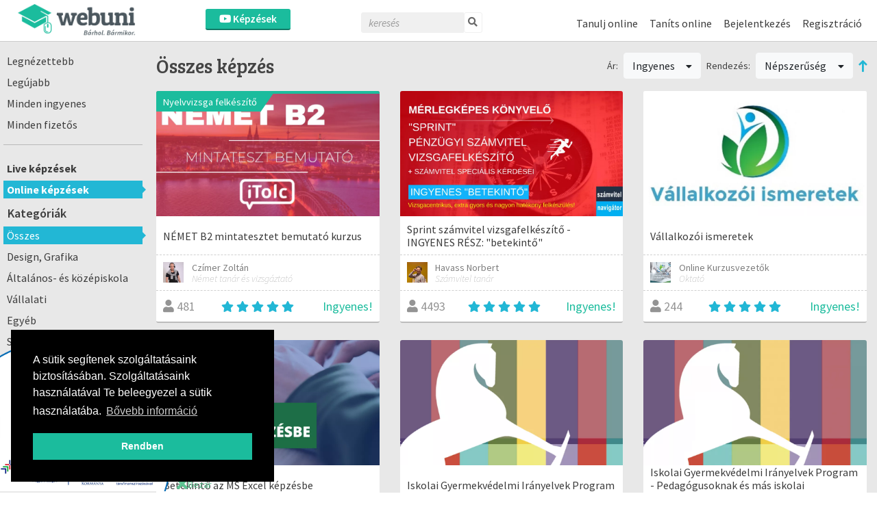

--- FILE ---
content_type: text/html; charset=UTF-8
request_url: https://webuni.hu/courses/indexWithMainCategory/online-kepzes?sort=start_date&direction=asc&type=free&page=7
body_size: 15406
content:
<!DOCTYPE html>
<html>
<head>
        
<meta http-equiv="Content-Type" content="text/html; charset=utf-8" /> 
<meta name="theme-color" content="#1bbc9d"/>
<meta name="viewport" content="width=device-width, initial-scale=1, shrink-to-fit=no"/>
<meta name="keywords" content="online, oktatás"/>
<meta property="og:type" content="website"/>
<meta property="fb:app_id" content="451507354963082"/>
<meta name="facebook-domain-verification" content="2x3sznf8afn9x2lb7k6rentk7qq5dt"/>
<meta property="og:title" content="Képzések"/>
<meta property="og:url" content="https://webuni.hu/courses/indexWithMainCategory/online-kepzes"/>
<meta property="og:image" content="https://webuni.hu/img/logo_fb.png"/>
<meta property="og:description" content="Böngéssz a számtalan online videó képzés és tréning között a Webuni-n, és találj rá a számodra hasznos tudásra."/>
<meta name="description" content="Böngéssz a számtalan online videó képzés és tréning között a Webuni-n, és találj rá a számodra hasznos tudásra."/>



<!--<link rel="stylesheet" href="//cdnjs.cloudflare.com/ajax/libs/highlight.js/11.3.1/styles/default.min.css">-->
<!--<script src="//cdnjs.cloudflare.com/ajax/libs/highlight.js/11.3.1/highlight.min.js"></script>-->

<title>Képzések - Webuni</title>


    <link href="/favicon.ico" type="image/x-icon" rel="icon"/><link href="/favicon.ico" type="image/x-icon" rel="shortcut icon"/>
<link rel="preconnect" href="https://fonts.gstatic.com">
            <link href="https://fonts.googleapis.com/css2?family=Source+Sans+Pro:ital,wght@0,300;0,400;0,600;1,200;1,300;1,400;1,600&display=swap" rel="stylesheet">
    

    <link rel="stylesheet" type="text/css" href="/css/Vendor/cookieconsent.min.css"/>


            <link rel="stylesheet" type="text/css" href="/css/webuni.css?t=1760605094"/>        <link rel="stylesheet" type="text/css" href="/css/Vendor/tiny-slider.css"/>    <link rel="stylesheet" type="text/css" href="/css/Vendor/owl.carousel.min.css"/>    <link rel="stylesheet" type="text/css" href="/css/Vendor/owl.theme.default.min.css"/>    <link rel="stylesheet" type="text/css" href="/css/Vendor/select2.min.css"/>    <link rel="stylesheet" type="text/css" href="/css/Vendor/fancybox.css"/>    <link rel="stylesheet" type="text/css" href="/css/fontawesome-all.min.css"/>
            <link rel="stylesheet" type="text/css" href="//fonts.googleapis.com/css?family=Source+Sans+Pro:300,400,500,600,700&amp;subset=latin,latin-ext"/>        <link rel="stylesheet" type="text/css" href="//fonts.googleapis.com/css?family=Bree+Serif&amp;subset=latin,latin-ext"/>    


    <script type="text/javascript" src="/js/Vendor/jquery.js"></script>    <script type="text/javascript" src="/js/Vendor/jquery.color.js"></script>    <script type="text/javascript" src="/js/Vendor/jquery.tap.js"></script>    <script type="text/javascript" src="/js/Vendor/jquery.history.js"></script>        <script type="text/javascript" src="/js/Vendor/select2.min.js"></script>    <script type="text/javascript" src="/js/Vendor/fancybox.umd.js"></script>                                                            <script type="text/javascript" src="/js/webuni.js?t=1752589233"></script>    
    
    
        
    
<script type="text/javascript" src="/js/Vendor/responsivemobilemenu.js"></script><script type="text/javascript" src="/modules/bootstrap/js/bootstrap.bundle.min.js"></script><script type="text/javascript" src="/js/Vendor/handlebars.min.js"></script><script type="text/javascript" src="/js/Vendor/vue.min.js"></script><script type="text/javascript" src="/js/Vendor/vuejs-datepicker.min.js"></script><script type="text/javascript" src="/js/Vendor/axios.min.js"></script><script type="text/javascript" src="/js/Vendor/vue-select.js"></script><script type="text/javascript" src="/js/Vendor/vue-tables-2.min.js"></script><script type="text/javascript" src="/js/Vendor/vue2Dropzone.js"></script><script type="text/javascript" src="/js/Vendor/transition.min.js"></script><script type="text/javascript" src="/js/Vendor/dropdown.min.js"></script><script type="text/javascript" src="/js/Vendor/js.cookie.js"></script><script type="text/javascript" src="/js/Vendor/vue-router.min.js"></script><script type="text/javascript" src="/js/Vendor/tiny-slider.js"></script><script type="text/javascript" src="https://cdnjs.cloudflare.com/ajax/libs/tiny-slider/2.9.2/min/tiny-slider.js"></script><script type="text/javascript" src="/js/Vendor/owl.carousel.min.js"></script>

<script type="text/javascript">
    function loadScript(src, async = true) {
        return new Promise((resolve, reject) => {
            const script = document.createElement('script');
            script.src = src;
            script.async = async;
            script.onload = () => resolve(script);
            document.head.appendChild(script);
        });
    }

    function loadStylesheet(href) {
        return new Promise((resolve) => {
            const link = document.createElement('link');
            link.rel = 'stylesheet';
            link.href = href;
            link.onload = resolve;
            document.head.appendChild(link);
        });
    }

    // Set global variables
    if (typeof jwplayer !== 'undefined') {
        //jwplayer.key = 'Jec3IykesrkSHjAXc81vMef/XMRWkcjl1j67+XEA28Webany8hgigfTnkJA=';
    }

    webuni.webroot = '/';
    webuni.confirm = '/pages/confirm';
    webuni.profil_notification = '/notifications/get_profil_notification';
    webuni.price_packages_deletion_confirmation_warning = 'Biztosan törölni szeretnéd a díjcsomagokat?';
    webuni.countryOfDomain = 'hu';
        webuni.translator.translations = {"Bet\u00f6lt\u00e9s...":"Bet\u00f6lt\u00e9s...","course-manager.lessons.count":"%s lecke"};
    

    Vue.component('v-select', VueSelect.VueSelect);
    Vue.component('vue-dropzone', vue2Dropzone);
    const router = new VueRouter({mode: 'history'});
</script>

    <!-- Google Tag Manager -->
        <script>(function(w,d,s,l,i){w[l]=w[l]||[];w[l].push({'gtm.start':
            new Date().getTime(),event:'gtm.js'});var f=d.getElementsByTagName(s)[0],
            j=d.createElement(s),dl=l!='dataLayer'?'&l='+l:'';j.async=true;j.src=
            'https://www.googletagmanager.com/gtm.js?id='+i+dl;f.parentNode.insertBefore(j,f);
        })(window,document,'script','dataLayer','GTM-5GWF5MQ');</script>
    <!-- End Google Tag Manager -->




</head>
<body data-lang="hu" class="l-settings d-flex flex-column  ">

                <script>
            !function(f,b,e,v,n,t,s){if(f.fbq)return;n=f.fbq=function(){n.callMethod?
            n.callMethod.apply(n,arguments):n.queue.push(arguments)};if(!f._fbq)f._fbq=n;
            n.push=n;n.loaded=!0;n.version='2.0';n.queue=[];t=b.createElement(e);t.async=!0;
            t.src=v;s=b.getElementsByTagName(e)[0];s.parentNode.insertBefore(t,s)}(window,
            document,'script','https://connect.facebook.net/en_US/fbevents.js');

            fbq('init', '258533607825896');
            fbq('track', "PageView");

            async function sendFacebookEvent(event = 'UnknownEvent', customData = null, pixelId = null) {

                if (pixelId) {
                    fbq('init', pixelId);
                }

                const payload = {
                    id: new Date().getTime(),
                    event
                };

                if (customData) {
                    payload.custom = customData;

                    if (pixelId) {
                        payload.custom.pixel_id = pixelId;
                    }
                }

                fbq('track', payload.event, customData, {eventID: payload.id});

                response = await fetch(
                    '/trackings/facebook/add',
                     {
                         method: 'POST',
                         headers: {'Content-Type': 'application/json'},
                         body: JSON.stringify(payload)
                     }
                );

                const result = await response.json();
                console.debug(result);
            }
            </script>
            <noscript><img height="1" width="1" alt="" style="display:none" src="https://www.facebook.com/tr?id=258533607825896&ev=PageView&noscript=1" /></noscript>                
<div id="popup">
    <div id="popup-bg"></div>
    <div class="popup-fixed">
        <div class="popup-all">
            <div id="popup-content"></div>
            <div id="popup-close"><i class="fa fa-times"></i></div>

                    </div>
    </div>
</div>

    <div id="webuni-modal" class="modal" tabindex="-1" role="dialog">
    <div class="modal-dialog" role="document">
        <div class="modal-content">
            <div class="modal-header">
                <h5 class="modal-title"></h5>
                <button type="button" class="close" data-dismiss="modal" aria-label="Close">
                    <span aria-hidden="true">&times;</span>
                </button>
            </div>
            <div class="modal-body">
                <p></p>
            </div>
            <div class="modal-footer">
            </div>
        </div>
    </div>
</div>

    
    <header class="header">
    <div class="header-image">
            <a href="/" target="_top"><img src="/img/logo.png" class="" alt="Logó" height="48"/></a></div>
            <div class="header-course-button">
            <a href="/kepzesek" class="button"><i class="fab fa-youtube"></i> Képzések</a>    </div>
<div class="header-course-button-mobile">
            <a href="/kepzesek" class="button"><i class="fab fa-youtube"></i></a>    </div>            <div class="header-searchform">
        <form action="/kepzesek" id="searchform" method="get" accept-charset="utf-8">
        <div class="inline-form">
            <input name="search" placeholder="keresés" value="" class="fa-times" type="text" id="CourseSearch"/>            <a href="#" class="searchbutton">
                <i class="fa fa-search"></i>
            </a>
            <a href="#" class="searchclosebutton">
                <i class="fa fa-times" aria-hidden="true"></i>
            </a>
        </div>
        </form>    </div>
        <nav class="nav-menu center">
            <div class="d-flex">
                
                <div>
                    <ul class="menu">
                                                                                    <li class="l1">
                        <a href="/tanulj-online" class="mmk-helper-link" target="_self">Tanulj online</a>                            </li>
                                                                            <li class="l1">
                        <a href="/tanits-online" class="mmk-helper-link" target="_self">Taníts online</a>                            </li>
                                                        <li class="login">
                    <a href="/bejelentkezes">Bejelentkezés</a>            </li>
            <li>
                    <a href="/regisztracio">Regisztráció</a>                </li>
                        </ul>
                </div>
            </div>
        </nav>
    </header>
    
    <main>
        




<div class="container-fluid courses-index-container">
    <div class="row">
                    <div class="col-12 col-md-3 col-xl-2 course-index col-side-menu d-none d-md-block">
                <ul class="side-menu courses">
                                                                        <li class="vertical-line">
                                <a href="/kepzesek/online-kepzes/szuro/most-popular" class="">Legnézettebb</a>                            </li>
                                                    <li class="vertical-line">
                                <a href="/kepzesek/online-kepzes/szuro/newest" class="">Legújabb</a>                            </li>
                                                    <li class="vertical-line">
                                <a href="/kepzesek/online-kepzes/szuro/free" class="">Minden ingyenes</a>                            </li>
                                                    <li class="vertical-line">
                                <a href="/kepzesek/online-kepzes/szuro/paid" class="">Minden fizetős</a>                            </li>
                                            
                    
                    
                    
                    
                                                
                        
                                                        <hr>
                                                                                                                        <li class="vertical-line">
                                    <a href="/kepzesek/live-kepzes?sort=start_date&amp;direction=asc&amp;type=free" class="font-weight-bold">Live képzések</a>                                </li>
                                                                                                                            <li class="vertical-line">
                                    <a href="/kepzesek/online-kepzes?sort=start_date&amp;direction=asc&amp;type=free" class="font-weight-bold active">Online képzések</a>                                </li>
                                                                                                                                                                                                                                                                                                                                                                                                                                                                                                                                                                                                                                                                                                                                                                                                                                                                                                                                                                                                                                                                                                                                                                                                                                 <div class="mt-2"></div>
                        
                        <div class="rmm" data-menu-style="minimal"
                             data-menu-title="Kategóriák">
                            <ul>
                                                                                                <div class="title">Kategóriák</div>
                                                                                                            <li><a href="/kepzesek/online-kepzes/kategoria/all" class="active">Összes</a>                                        </li>
                                                                    
                                                                                                            <li>
                                            
                                                                                                
                                                                                                                                                                                                            <a href="/kepzesek/online-kepzes/kategoria/2?sort=start_date&amp;direction=asc&amp;type=free" class=" ">Design, Grafika</a>
                                                                                                                                    </li>
                                                                            <li>
                                            
                                                                                                
                                                                                                                                                                                                            <a href="/kepzesek/online-kepzes/kategoria/57?sort=start_date&amp;direction=asc&amp;type=free" class=" ">Általános- és középiskola</a>
                                                                                                                                    </li>
                                                                            <li>
                                            
                                                                                                
                                                                                                                                                                                                            <a href="/kepzesek/online-kepzes/kategoria/52?sort=start_date&amp;direction=asc&amp;type=free" class=" ">Vállalati</a>
                                                                                                                                    </li>
                                                                            <li>
                                            
                                                                                                
                                                                                                                                                                                                            <a href="/kepzesek/online-kepzes/kategoria/15?sort=start_date&amp;direction=asc&amp;type=free" class=" ">Egyéb</a>
                                                                                                                                    </li>
                                                                            <li>
                                            
                                                                                                
                                                                                                                                                                                                            <a href="/kepzesek/online-kepzes/kategoria/14?sort=start_date&amp;direction=asc&amp;type=free" class=" ">Szórakozás, videojátékok</a>
                                                                                                                                    </li>
                                                                            <li>
                                            
                                                                                                
                                                                                                                                                                                                            <a href="/kepzesek/online-kepzes/kategoria/13?sort=start_date&amp;direction=asc&amp;type=free" class=" ">Tudomány, szociológia, oktatás</a>
                                                                                                                                    </li>
                                                                            <li>
                                            
                                                                                                
                                                                                                                                                                                                            <a href="/kepzesek/online-kepzes/kategoria/12?sort=start_date&amp;direction=asc&amp;type=free" class=" ">Életmód, fitness, sport</a>
                                                                                                                                    </li>
                                                                            <li>
                                            
                                                                                                
                                                                                                                                                                                                            <a href="/kepzesek/online-kepzes/kategoria/11?sort=start_date&amp;direction=asc&amp;type=free" class=" ">Művészet, idegen nyelv</a>
                                                                                                                                    </li>
                                                                            <li>
                                            
                                                                                                
                                                                                                                                                                                                            <a href="/kepzesek/online-kepzes/kategoria/10?sort=start_date&amp;direction=asc&amp;type=free" class=" ">Hobbi</a>
                                                                                                                                    </li>
                                                                            <li>
                                            
                                                                                                
                                                                                                                                                                                                            <a href="/kepzesek/online-kepzes/kategoria/9?sort=start_date&amp;direction=asc&amp;type=free" class=" ">Zene, tánc</a>
                                                                                                                                    </li>
                                                                            <li>
                                            
                                                                                                
                                                                                                                                                                                                            <a href="/kepzesek/online-kepzes/kategoria/8?sort=start_date&amp;direction=asc&amp;type=free" class=" ">Üzletfejlesztés, Marketing</a>
                                                                                                                                    </li>
                                                                            <li>
                                            
                                                                                                
                                                                                                                                                                                                            <a href="/kepzesek/online-kepzes/kategoria/7?sort=start_date&amp;direction=asc&amp;type=free" class=" ">Microsoft Office, iOS szoftverek</a>
                                                                                                                                    </li>
                                                                            <li>
                                            
                                                                                                
                                                                                                                                                                                                            <a href="/kepzesek/online-kepzes/kategoria/6?sort=start_date&amp;direction=asc&amp;type=free" class=" ">Számítástechnika</a>
                                                                                                                                    </li>
                                                                            <li>
                                            
                                                                                                
                                                                                                                                                                                                            <a href="/kepzesek/online-kepzes/kategoria/4?sort=start_date&amp;direction=asc&amp;type=free" class=" ">Fotográfia, videó vágás</a>
                                                                                                                                    </li>
                                                                            <li>
                                            
                                                                                                
                                                                                                                                                                                                            <a href="/kepzesek/online-kepzes/kategoria/3?sort=start_date&amp;direction=asc&amp;type=free" class=" ">Webfejlesztés, programozás</a>
                                                                                                                                    </li>
                                                                            <li>
                                            
                                                                                                
                                                                                                                                                                                                            <a href="/kepzesek/online-kepzes/kategoria/58?sort=start_date&amp;direction=asc&amp;type=free" class=" ">Érettségi, nyelvvizsga</a>
                                                                                                                                    </li>
                                                                    

                                
                                
                                                            </ul>
                        </div>
                                    </ul>
            </div><!-- col-12 -->
                                    <div class="content-container col-12 col-md-9 col-xl-10 mt-10">
                                    <div class="row d-none filter-details">
                                                    <div class="col-12 text-center hider close-button-container">
                                <button class="btn btn-block btn-outline-primary"><i class="fa fa-times"></i> Bezárás</button>
                                <div class="loader" style="display: none">
	<svg version="1.1" xmlns="http://www.w3.org/2000/svg"
		 xmlns:xlink="http://www.w3.org/1999/xlink" x="0px" y="0px"
		 width="40px" height="40px" viewBox="0 0 50 50" style="enable-background:new 0 0 50 50;"
		 xml:space="preserve">
		<path fill="#000"
			  d="M25.251,6.461c-10.318,0-18.683,8.365-18.683,18.683h4.068c0-8.071,6.543-14.615,14.615-14.615V6.461z">
			<animateTransform attributeType="xml"
							  attributeName="transform"
							  type="rotate"
							  from="0 25 25"
							  to="360 25 25"
							  dur="0.6s"
							  repeatCount="indefinite">
		</path>
	</svg>
</div>
                            </div>
                        
                        <div class="col-12">
                                                                                                <div class="ui fluid dropdown btn btn-light btn-block">
                                        <i class="far fa-chevron-down float-right"></i>
                                        <div class="default text">Fő kategória: Online képzések</div>
                                        <div class="menu">
                                                                                            <a href="/kepzesek/live-kepzes" class="item ">Live képzések</a>                                                                                            <a href="/kepzesek/online-kepzes" class="item  active">Online képzések</a>                                                                                    </div>
                                    </div>
                                                                <div class="ui fluid dropdown btn btn-light btn-block">
                                    <i class="far fa-chevron-down float-right"></i>
                                    <div class="default text">Kategória: Összes</div>
                                    <div class="menu">
                                        <a href="/kepzesek/online-kepzes/kategoria/all" class="item ">Összes</a>
                                                                                
                                                                                                                                <a href="/kepzesek/online-kepzes/kategoria/2?sort=start_date&amp;direction=asc&amp;type=free" class="item ">Design, Grafika</a>                                                                                                                                                                            <a href="/kepzesek/online-kepzes/kategoria/57?sort=start_date&amp;direction=asc&amp;type=free" class="item ">Általános- és középiskola</a>                                                                                                                                                                            <a href="/kepzesek/online-kepzes/kategoria/52?sort=start_date&amp;direction=asc&amp;type=free" class="item ">Vállalati</a>                                                                                                                                                                            <a href="/kepzesek/online-kepzes/kategoria/15?sort=start_date&amp;direction=asc&amp;type=free" class="item ">Egyéb</a>                                                                                                                                                                            <a href="/kepzesek/online-kepzes/kategoria/14?sort=start_date&amp;direction=asc&amp;type=free" class="item ">Szórakozás, videojátékok</a>                                                                                                                                                                            <a href="/kepzesek/online-kepzes/kategoria/13?sort=start_date&amp;direction=asc&amp;type=free" class="item ">Tudomány, szociológia, oktatás</a>                                                                                                                                                                            <a href="/kepzesek/online-kepzes/kategoria/12?sort=start_date&amp;direction=asc&amp;type=free" class="item ">Életmód, fitness, sport</a>                                                                                                                                                                            <a href="/kepzesek/online-kepzes/kategoria/11?sort=start_date&amp;direction=asc&amp;type=free" class="item ">Művészet, idegen nyelv</a>                                                                                                                                                                            <a href="/kepzesek/online-kepzes/kategoria/10?sort=start_date&amp;direction=asc&amp;type=free" class="item ">Hobbi</a>                                                                                                                                                                            <a href="/kepzesek/online-kepzes/kategoria/9?sort=start_date&amp;direction=asc&amp;type=free" class="item ">Zene, tánc</a>                                                                                                                                                                            <a href="/kepzesek/online-kepzes/kategoria/8?sort=start_date&amp;direction=asc&amp;type=free" class="item ">Üzletfejlesztés, Marketing</a>                                                                                                                                                                            <a href="/kepzesek/online-kepzes/kategoria/7?sort=start_date&amp;direction=asc&amp;type=free" class="item ">Microsoft Office, iOS szoftverek</a>                                                                                                                                                                            <a href="/kepzesek/online-kepzes/kategoria/6?sort=start_date&amp;direction=asc&amp;type=free" class="item ">Számítástechnika</a>                                                                                                                                                                            <a href="/kepzesek/online-kepzes/kategoria/4?sort=start_date&amp;direction=asc&amp;type=free" class="item ">Fotográfia, videó vágás</a>                                                                                                                                                                            <a href="/kepzesek/online-kepzes/kategoria/3?sort=start_date&amp;direction=asc&amp;type=free" class="item ">Webfejlesztés, programozás</a>                                                                                                                                                                            <a href="/kepzesek/online-kepzes/kategoria/58?sort=start_date&amp;direction=asc&amp;type=free" class="item ">Érettségi, nyelvvizsga</a>                                                                                                                        </div>
                                </div>
                            
                            
                            
                                                                                                                            <div class="ui fluid dropdown btn btn-light btn-block">
                                    <i class="far fa-chevron-down float-right"></i>
                                    <div class="default text">Ár: Ingyenes</div>
                                    <div class="menu">
                                                                                    <a class="item "
                                               href="/courses/indexWithMainCategory/online-kepzes?sort=start_date&direction=asc">
                                                Összes                                            </a>
                                                                                    <a class="item  active"
                                               href="/courses/indexWithMainCategory/online-kepzes?sort=start_date&direction=asc&type=free">
                                                Ingyenes                                            </a>
                                                                                    <a class="item "
                                               href="/courses/indexWithMainCategory/online-kepzes?sort=start_date&direction=asc&type=paid">
                                                Fizetős                                            </a>
                                                                            </div>
                                </div>

                            
                            
                            
                                                            <div class="ui fluid dropdown btn btn-light btn-block">
                                    <i class="far fa-chevron-down float-right"></i>
                                    <div class="default text">Rendezés: Népszerűség</div>
                                    <div class="menu">
                                                                                    <a class="fluid item "
                                               href="/courses/indexWithMainCategory/online-kepzes?sort=Course.students_count&direction=asc&type=free">
                                                Népszerűség                                            </a>
                                                                                    <a class="fluid item "
                                               href="/courses/indexWithMainCategory/online-kepzes?sort=title&direction=asc&type=free">
                                                ABC                                            </a>
                                                                                    <a class="fluid item "
                                               href="/courses/indexWithMainCategory/online-kepzes?sort=Course.rating_avg&direction=asc&type=free">
                                                Értékelés                                            </a>
                                                                                    <a class="fluid item "
                                               href="/courses/indexWithMainCategory/online-kepzes?sort=course_min_price&direction=asc&type=free">
                                                Ár                                            </a>
                                                                                    <a class="fluid item "
                                               href="/courses/indexWithMainCategory/online-kepzes?sort=Course.created&direction=asc&type=free">
                                                Legújabb                                            </a>
                                                                            </div>
                                </div>

                                <div class="ui fluid dropdown btn btn-light btn-block">
                                    <i class="far fa-chevron-down float-right"></i>
                                    <div class="default text">Rendezés iránya: Növekvő</div>
                                    <div class="menu">
                                        <a href="/courses/indexWithMainCategory/online-kepzes?sort=start_date&amp;direction=desc&amp;type=free&amp;page=7" class="item asc">Csökkenő</a>                                        <a href="/courses/indexWithMainCategory/online-kepzes?sort=start_date&amp;direction=desc&amp;type=free&amp;page=7" class="item asc">Növekvő</a>                                    </div>
                                </div>
                                                    </div>

                                                    <div class="col-12">
                                <div class="row square-buttons-container">
                                                                            <div class="col-6 square-button-container pr-1">
                                                                                        <a href="/kepzesek/online-kepzes/szuro/most-popular" class="btn btn-light btn-square btn-block "><i class="fal fa-eye"></i><br />Legnézettebb</a>                                        </div>
                                                                            <div class="col-6 square-button-container pl-1">
                                                                                        <a href="/kepzesek/online-kepzes/szuro/newest" class="btn btn-light btn-square btn-block "><i class="fal fa-newspaper"></i><br />Legújabb</a>                                        </div>
                                                                            <div class="col-6 square-button-container pr-1">
                                                                                        <a href="/kepzesek/online-kepzes/szuro/free" class="btn btn-light btn-square btn-block "><i class="fal fa-gift"></i><br />Minden ingyenes</a>                                        </div>
                                                                            <div class="col-6 square-button-container pl-1">
                                                                                        <a href="/kepzesek/online-kepzes/szuro/paid" class="btn btn-light btn-square btn-block "><i class="fal fa-money-bill-alt"></i><br />Minden fizetős</a>                                        </div>
                                                                    </div>
                            </div>
                        
                        <div class="col-12 text-center">
                            <div class="loader-container">
                                <div class="loader" style="display: none">
	<svg version="1.1" xmlns="http://www.w3.org/2000/svg"
		 xmlns:xlink="http://www.w3.org/1999/xlink" x="0px" y="0px"
		 width="40px" height="40px" viewBox="0 0 50 50" style="enable-background:new 0 0 50 50;"
		 xml:space="preserve">
		<path fill="#000"
			  d="M25.251,6.461c-10.318,0-18.683,8.365-18.683,18.683h4.068c0-8.071,6.543-14.615,14.615-14.615V6.461z">
			<animateTransform attributeType="xml"
							  attributeName="transform"
							  type="rotate"
							  from="0 25 25"
							  to="360 25 25"
							  dur="0.6s"
							  repeatCount="indefinite">
		</path>
	</svg>
</div>
                            </div>
                        </div>

                        <div class="col-12 text-center hider close-button-container">
                            <button class="btn btn-block btn-outline-primary"><i class="fa fa-times"></i> Bezárás</button>
                        </div>

                        <!--<div class="hider-container">
                            <div class="hider hider-icon">
                                <i class="fa fa-circle"></i>
                                <i class="fal fa-chevron-circle-up"></i>
                            </div>
                        </div>-->
                    </div>

                    <div class="row mt-3 mb-2 align-items-center filter-header">
                        <div class="col-12 mb-3 d-md-none refine-container">
                            <button class="btn btn-block btn-outline-primary btn-refine"><i class="far fa-filter"></i> Szűrés</button>
                        </div>
                                                    <div class="col-12 col-lg mt-md-2 mt-lg-0 order-md-last order-lg-first filter-name">
                                                                    Összes képzés                                                            </div>
                            <div class="col-12 col-lg-auto ml-lg-auto d-none d-md-flex align-items-center filters">

                                

                                
                                
                                
                                                                        
                                    <span>Ár:</span>
                                    <div class="ui dropdown btn btn-light ml-2 mr-2">
                                        Ingyenes                                        <i class="dropdown icon"></i>
                                        <div class="menu">
                                                                                            <a class="item "
                                                   href="/courses/indexWithMainCategory/online-kepzes?sort=start_date&direction=asc">
                                                    Összes                                                </a>
                                                                                            <a class="item  active"
                                                   href="/courses/indexWithMainCategory/online-kepzes?sort=start_date&direction=asc&type=free">
                                                    Ingyenes                                                </a>
                                                                                            <a class="item "
                                                   href="/courses/indexWithMainCategory/online-kepzes?sort=start_date&direction=asc&type=paid">
                                                    Fizetős                                                </a>
                                                                                    </div>
                                    </div>
                                
                                
                                                                    <span>Rendezés:</span>
                                    <div class="ui dropdown btn btn-light ml-2 mr-2">
                                        Népszerűség                                        <i class="dropdown icon"></i>
                                        <div class="menu">
                                                                                            <a class="item "
                                                   href="/courses/indexWithMainCategory/online-kepzes?sort=Course.students_count&direction=asc&type=free">
                                                    Népszerűség                                                </a>
                                                                                            <a class="item "
                                                   href="/courses/indexWithMainCategory/online-kepzes?sort=title&direction=asc&type=free">
                                                    ABC                                                </a>
                                                                                            <a class="item "
                                                   href="/courses/indexWithMainCategory/online-kepzes?sort=Course.rating_avg&direction=asc&type=free">
                                                    Értékelés                                                </a>
                                                                                            <a class="item "
                                                   href="/courses/indexWithMainCategory/online-kepzes?sort=course_min_price&direction=asc&type=free">
                                                    Ár                                                </a>
                                                                                            <a class="item "
                                                   href="/courses/indexWithMainCategory/online-kepzes?sort=Course.created&direction=asc&type=free">
                                                    Legújabb                                                </a>
                                                                                    </div>
                                    </div>
                                    <a href="/courses/indexWithMainCategory/online-kepzes?sort=start_date&amp;direction=desc&amp;type=free&amp;page=7" class="asc"><i class="fa fa-long-arrow-up order"></i></a>                                                            </div>
                                            </div>

                                
                                    <div class="row">
                      <div class="col-12">
                                                      <div class="search-course-blocks row">
                                                                  <div class="course-box-item col-12 col-sm-6 col-md-6 col-lg-6 col-xl-4 col-xxl-3">
                                          <div class="course-box">
        <div class="cover cover  frame course-cover--nyelvvizsga-felkeszito">
    <img src="https://webuni.hu/media/courses/2454/3f1e6eec17b3a5077b9aa2b56c03051c98b48714.png.thumbnail_50.webp" alt="course-image" class="img-fluid" decoding="async"/>            <div class="course-image-border-name">
                            Nyelvvizsga felkészítő                        <div class="course-image-border-trapezoid"></div>
        </div>
        <div class="course-image-overlay">
                    <a href="https://webuni.hu/kepzes/nemet-b2-mintatesztet-bemutato-kurzus">
					<div class="cover-text">
						<i class="far fa-eye mr-2"></i> Megtekint
					</div></a>            </div>
</div>
<div class="title-wrapper">
    <div class="title">
        NÉMET B2 mintatesztet bemutató kurzus    </div>
    <div class="subtitle">
        Német B2    </div>
</div><div class="middle-box-wrapper row m-0">
    <div class="teacher-wrapper col-8 col-sm-9 col-md-10 col-lg-9 p-0">
                    <div class="teacher row m-0 current" >
                <div class="image col-2 col-sm-2 p-0">
                    <img src="https://webuni.hu/media/users/73501/4bea6adf05bbc36df43b75a854c6d8fe41614d81.jpg.thumbnail.webp" alt="Czímer Zoltán" width="30" height="30"/>                </div>
                <div class="text-wrapper col-10 col-sm-10 p-0 pl-1">
                    <div class="name">Czímer Zoltán</div>
                    <div class="description">Német tanár és vizsgáztató</div>
                </div>
            </div>
                    <div class="teacher row m-0" style="display:none">
                <div class="image col-2 col-sm-2 p-0">
                    <img src="https://webuni.hu/media/groups/183/49ce6722773b4995e4137130df5cfc33600f44e5.jpg" alt="iTOLC " width="30" height="30"/>                </div>
                <div class="text-wrapper col-10 col-sm-10 p-0 pl-1">
                    <div class="name">iTOLC </div>
                    <div class="description">Nyelvvizsga</div>
                </div>
            </div>
            </div>

    
    <div class="wishList-wrapper d-none">
            <a href="/wishlists/toggle_status/2454"
           data-course-id="2454"
           class="btn btn-outline-primary btn-block btn-sm btn-wishList">
            <i class="fal fa-heart mr-1"></i><span>Kívánságlistára</span>
        </a>
        <div class="in-progress-badge-wrapper" style="display: none;" data-course-id="2454">
            <div class="badge-wrapper d-flex align-items-center ml-auto">
                


<span class=" badge badge-info">elbírálás alatt</span>


            </div>
        </div>
    </div>
</div><div class="bottom-box">
                        <div class="members">
            <i class="fa fa-user"></i>
            481        </div>
                            <div class="rate">
            <i class="fa fa-star mr-1"></i><i class="fa fa-star mr-1"></i><i class="fa fa-star mr-1"></i><i class="fa fa-star mr-1"></i><i class="fa fa-star mr-1"></i>        </div>
                        <div class="price">
                            Ingyenes!                    </div>
    </div>    </div>
                                  </div>
                                                                  <div class="course-box-item col-12 col-sm-6 col-md-6 col-lg-6 col-xl-4 col-xxl-3">
                                          <div class="course-box">
        <div class="cover">
    <img src="https://webuni.hu/media/courses/2455/615de0b740114bb1b1ddddb737751d7732cd0725.png.thumbnail_50.webp" alt="course-image" class="img-fluid" decoding="async"/>        <div class="course-image-overlay">
                    <a href="https://webuni.hu/kepzes/sprint-szamvitel-vizsgafelkeszito-2">
					<div class="cover-text">
						<i class="far fa-eye mr-2"></i> Megtekint
					</div></a>            </div>
</div>
<div class="title-wrapper">
    <div class="title">
        Sprint számvitel vizsgafelkészítő - INGYENES RÉSZ: "betekintő"    </div>
    <div class="subtitle">
        Vizsgázz sikeresen!    </div>
</div><div class="middle-box-wrapper row m-0">
    <div class="teacher-wrapper col-8 col-sm-9 col-md-10 col-lg-9 p-0">
                    <div class="teacher row m-0 current" >
                <div class="image col-2 col-sm-2 p-0">
                    <img src="https://webuni.hu/media/users/4203/070e120f80e5336958a6296d20def6fb29f158cf.jpg.thumbnail.webp" alt="Havass Norbert" width="30" height="30"/>                </div>
                <div class="text-wrapper col-10 col-sm-10 p-0 pl-1">
                    <div class="name">Havass Norbert</div>
                    <div class="description">Számvitel tanár</div>
                </div>
            </div>
                    <div class="teacher row m-0" style="display:none">
                <div class="image col-2 col-sm-2 p-0">
                    <img src="https://webuni.hu/media/groups/43/9efc4193188bfdf038374e4d0df112e2a6c5385c.jpg" alt="Számvitel Navigátor" width="30" height="30"/>                </div>
                <div class="text-wrapper col-10 col-sm-10 p-0 pl-1">
                    <div class="name">Számvitel Navigátor</div>
                    <div class="description">Számvitel oktatás</div>
                </div>
            </div>
            </div>

    
    <div class="wishList-wrapper d-none">
            <a href="/wishlists/toggle_status/2455"
           data-course-id="2455"
           class="btn btn-outline-primary btn-block btn-sm btn-wishList">
            <i class="fal fa-heart mr-1"></i><span>Kívánságlistára</span>
        </a>
        <div class="in-progress-badge-wrapper" style="display: none;" data-course-id="2455">
            <div class="badge-wrapper d-flex align-items-center ml-auto">
                


<span class=" badge badge-info">elbírálás alatt</span>


            </div>
        </div>
    </div>
</div><div class="bottom-box">
                        <div class="members">
            <i class="fa fa-user"></i>
            4493        </div>
                            <div class="rate">
            <i class="fa fa-star mr-1"></i><i class="fa fa-star mr-1"></i><i class="fa fa-star mr-1"></i><i class="fa fa-star mr-1"></i><i class="fa fa-star mr-1"></i>        </div>
                        <div class="price">
                            Ingyenes!                    </div>
    </div>    </div>
                                  </div>
                                                                  <div class="course-box-item col-12 col-sm-6 col-md-6 col-lg-6 col-xl-4 col-xxl-3">
                                          <div class="course-box">
        <div class="cover">
    <img src="https://webuni.hu/media/courses/2635/1cd1b6e0a3cf35560dd5e4ee3e042900ed0af680.jpg.thumbnail_50.webp" alt="course-image" class="img-fluid" decoding="async"/>        <div class="course-image-overlay">
                    <a href="https://webuni.hu/kepzes/vallalkozasi-ismeretek">
					<div class="cover-text">
						<i class="far fa-eye mr-2"></i> Megtekint
					</div></a>            </div>
</div>
<div class="title-wrapper">
    <div class="title">
        Vállalkozói ismeretek    </div>
    <div class="subtitle">
        Fejleszd vállalkozói ismereteidet, kompetenciáidat!    </div>
</div><div class="middle-box-wrapper row m-0">
    <div class="teacher-wrapper col-8 col-sm-9 col-md-10 col-lg-9 p-0">
                    <div class="teacher row m-0 current" >
                <div class="image col-2 col-sm-2 p-0">
                    <img src="https://webuni.hu/media/users/83212/5276044c5daa19a824fee95c3f6b44d81ae48951.png.thumbnail.webp" alt="Online Kurzusvezetők" width="30" height="30"/>                </div>
                <div class="text-wrapper col-10 col-sm-10 p-0 pl-1">
                    <div class="name">Online Kurzusvezetők</div>
                    <div class="description">Oktató</div>
                </div>
            </div>
            </div>

    
    <div class="wishList-wrapper d-none">
            <a href="/wishlists/toggle_status/2635"
           data-course-id="2635"
           class="btn btn-outline-primary btn-block btn-sm btn-wishList">
            <i class="fal fa-heart mr-1"></i><span>Kívánságlistára</span>
        </a>
        <div class="in-progress-badge-wrapper" style="display: none;" data-course-id="2635">
            <div class="badge-wrapper d-flex align-items-center ml-auto">
                


<span class=" badge badge-info">elbírálás alatt</span>


            </div>
        </div>
    </div>
</div><div class="bottom-box">
                        <div class="members">
            <i class="fa fa-user"></i>
            244        </div>
                            <div class="rate">
            <i class="fa fa-star mr-1"></i><i class="fa fa-star mr-1"></i><i class="fa fa-star mr-1"></i><i class="fa fa-star mr-1"></i><i class="fa fa-star mr-1"></i>        </div>
                        <div class="price">
                            Ingyenes!                    </div>
    </div>    </div>
                                  </div>
                                                                  <div class="course-box-item col-12 col-sm-6 col-md-6 col-lg-6 col-xl-4 col-xxl-3">
                                          <div class="course-box">
        <div class="cover">
    <img src="https://webuni.hu/media/courses/2640/d24af091bcf5466f4cbb6c8536ee7c0bd24e8485.png.thumbnail_50.webp" alt="course-image" class="img-fluid" decoding="async"/>        <div class="course-image-overlay">
                    <a href="https://webuni.hu/kepzes/ms-excel-betekintes">
					<div class="cover-text">
						<i class="far fa-eye mr-2"></i> Megtekint
					</div></a>            </div>
</div>
<div class="title-wrapper">
    <div class="title">
        Betekintő az MS Excel képzésbe    </div>
    <div class="subtitle">
        Nyerj betekintést az Excel hatékonyan teljes képzésünkbe    </div>
</div><div class="middle-box-wrapper row m-0">
    <div class="teacher-wrapper col-8 col-sm-9 col-md-10 col-lg-9 p-0">
                    <div class="teacher row m-0 current" >
                <div class="image col-2 col-sm-2 p-0">
                    <img src="https://webuni.hu/media/users/61235/cbb4528a5cea3aac514ce8c68010ad3f6f24c0a8.jpg.thumbnail.webp" alt="Jobbágy Szabolcs" width="30" height="30"/>                </div>
                <div class="text-wrapper col-10 col-sm-10 p-0 pl-1">
                    <div class="name">Jobbágy Szabolcs</div>
                    <div class="description"> MS Excel/Visual Basic/Power BI/Python adatelemzési szakértő</div>
                </div>
            </div>
            </div>

    
    <div class="wishList-wrapper d-none">
            <a href="/wishlists/toggle_status/2640"
           data-course-id="2640"
           class="btn btn-outline-primary btn-block btn-sm btn-wishList">
            <i class="fal fa-heart mr-1"></i><span>Kívánságlistára</span>
        </a>
        <div class="in-progress-badge-wrapper" style="display: none;" data-course-id="2640">
            <div class="badge-wrapper d-flex align-items-center ml-auto">
                


<span class=" badge badge-info">elbírálás alatt</span>


            </div>
        </div>
    </div>
</div><div class="bottom-box">
                        <div class="members">
            <i class="fa fa-user"></i>
            923        </div>
                            <div class="rate">
            <i class="fa fa-star mr-1"></i><i class="fa fa-star mr-1"></i><i class="fa fa-star mr-1"></i><i class="fa fa-star mr-1"></i><i class="fa fa-star mr-1"></i>        </div>
                        <div class="price">
                            Ingyenes!                    </div>
    </div>    </div>
                                  </div>
                                                                  <div class="course-box-item col-12 col-sm-6 col-md-6 col-lg-6 col-xl-4 col-xxl-3">
                                          <div class="course-box">
        <div class="cover">
    <img src="https://webuni.hu/media/courses/2570/344363ca857fe5f7585a2273528b63ce8e5d5cc1.png.thumbnail_50.webp" alt="course-image" class="img-fluid" decoding="async"/>        <div class="course-image-overlay">
                    <a href="https://webuni.hu/kepzes/intezmenyi-vezetoseg">
					<div class="cover-text">
						<i class="far fa-eye mr-2"></i> Megtekint
					</div></a>            </div>
</div>
<div class="title-wrapper">
    <div class="title">
        Iskolai Gyermekvédelmi Irányelvek Program     </div>
    <div class="subtitle">
        A biztonságos iskola nem csak épület. Keretek is, amelyekben együttműködünk.     </div>
</div><div class="middle-box-wrapper row m-0">
    <div class="teacher-wrapper col-8 col-sm-9 col-md-10 col-lg-9 p-0">
                    <div class="teacher row m-0 current" >
                <div class="image col-2 col-sm-2 p-0">
                    <img src="https://webuni.hu/media/groups/188/eceb08c1e1b793832320ef642f1a61b167c38c0a.jpg" alt="Hintalovon" width="30" height="30"/>                </div>
                <div class="text-wrapper col-10 col-sm-10 p-0 pl-1">
                    <div class="name">Hintalovon</div>
                    <div class="description">Hintalovon</div>
                </div>
            </div>
            </div>

    
    <div class="wishList-wrapper d-none">
            <a href="/wishlists/toggle_status/2570"
           data-course-id="2570"
           class="btn btn-outline-primary btn-block btn-sm btn-wishList">
            <i class="fal fa-heart mr-1"></i><span>Kívánságlistára</span>
        </a>
        <div class="in-progress-badge-wrapper" style="display: none;" data-course-id="2570">
            <div class="badge-wrapper d-flex align-items-center ml-auto">
                


<span class=" badge badge-info">elbírálás alatt</span>


            </div>
        </div>
    </div>
</div><div class="bottom-box">
                        <div class="members">
            <i class="fa fa-user"></i>
            391        </div>
                            <div class="rate">
            <i class="fa fa-star mr-1"></i><i class="fa fa-star mr-1"></i><i class="fa fa-star mr-1"></i><i class="fa fa-star mr-1"></i><i class="fa fa-star mr-1"></i>        </div>
                        <div class="price">
                            Ingyenes!                    </div>
    </div>    </div>
                                  </div>
                                                                  <div class="course-box-item col-12 col-sm-6 col-md-6 col-lg-6 col-xl-4 col-xxl-3">
                                          <div class="course-box">
        <div class="cover">
    <img src="https://webuni.hu/media/courses/2658/53ab4de4c24394887a7a40bc1565bc48251a6c92.png.thumbnail_50.webp" alt="course-image" class="img-fluid" decoding="async"/>        <div class="course-image-overlay">
                    <a href="https://webuni.hu/kepzes/iskolai-gyermekvedelmi-iranyelvek">
					<div class="cover-text">
						<i class="far fa-eye mr-2"></i> Megtekint
					</div></a>            </div>
</div>
<div class="title-wrapper">
    <div class="title">
        Iskolai Gyermekvédelmi Irányelvek Program - Pedagógusoknak és más iskolai dolgozóknak    </div>
    <div class="subtitle">
        A biztonságos iskola nem csak épület. Keretek is, amelyekben együttműködünk.     </div>
</div><div class="middle-box-wrapper row m-0">
    <div class="teacher-wrapper col-8 col-sm-9 col-md-10 col-lg-9 p-0">
                    <div class="teacher row m-0 current" >
                <div class="image col-2 col-sm-2 p-0">
                    <img src="https://webuni.hu/media/groups/188/eceb08c1e1b793832320ef642f1a61b167c38c0a.jpg" alt="Hintalovon" width="30" height="30"/>                </div>
                <div class="text-wrapper col-10 col-sm-10 p-0 pl-1">
                    <div class="name">Hintalovon</div>
                    <div class="description">Hintalovon</div>
                </div>
            </div>
            </div>

    
    <div class="wishList-wrapper d-none">
            <a href="/wishlists/toggle_status/2658"
           data-course-id="2658"
           class="btn btn-outline-primary btn-block btn-sm btn-wishList">
            <i class="fal fa-heart mr-1"></i><span>Kívánságlistára</span>
        </a>
        <div class="in-progress-badge-wrapper" style="display: none;" data-course-id="2658">
            <div class="badge-wrapper d-flex align-items-center ml-auto">
                


<span class=" badge badge-info">elbírálás alatt</span>


            </div>
        </div>
    </div>
</div><div class="bottom-box">
                        <div class="members">
            <i class="fa fa-user"></i>
            284        </div>
                            <div class="rate">
            <i class="fa fa-star mr-1"></i><i class="fa fa-star mr-1"></i><i class="fa fa-star mr-1"></i><i class="fa fa-star mr-1"></i><i class="fa fa-star mr-1"></i>        </div>
                        <div class="price">
                            Ingyenes!                    </div>
    </div>    </div>
                                  </div>
                                                                  <div class="course-box-item col-12 col-sm-6 col-md-6 col-lg-6 col-xl-4 col-xxl-3">
                                          <div class="course-box">
        <div class="cover">
    <img src="https://webuni.hu/media/courses/2660/691e6553fa5f6c4561b88907b2e5b58f9436a356.jpg.thumbnail_50.webp" alt="course-image" class="img-fluid" decoding="async"/>        <div class="course-image-overlay">
                    <a href="https://webuni.hu/kepzes/hogyan-keszits-fel-az-itolc-nemet-nyelvvizsgara">
					<div class="cover-text">
						<i class="far fa-eye mr-2"></i> Megtekint
					</div></a>            </div>
</div>
<div class="title-wrapper">
    <div class="title">
        Hogyan készíts fel az iTOLC német nyelvvizsgára    </div>
    <div class="subtitle">
        iTOLC Nyelvvizsgára történő felkészítést segítő kurzus német nyelvtanárok részére    </div>
</div><div class="middle-box-wrapper row m-0">
    <div class="teacher-wrapper col-8 col-sm-9 col-md-10 col-lg-9 p-0">
                    <div class="teacher row m-0 current" >
                <div class="image col-2 col-sm-2 p-0">
                    <img src="https://webuni.hu/media/groups/183/49ce6722773b4995e4137130df5cfc33600f44e5.jpg" alt="iTOLC " width="30" height="30"/>                </div>
                <div class="text-wrapper col-10 col-sm-10 p-0 pl-1">
                    <div class="name">iTOLC </div>
                    <div class="description">Nyelvvizsga</div>
                </div>
            </div>
            </div>

    
    <div class="wishList-wrapper d-none">
            <a href="/wishlists/toggle_status/2660"
           data-course-id="2660"
           class="btn btn-outline-primary btn-block btn-sm btn-wishList">
            <i class="fal fa-heart mr-1"></i><span>Kívánságlistára</span>
        </a>
        <div class="in-progress-badge-wrapper" style="display: none;" data-course-id="2660">
            <div class="badge-wrapper d-flex align-items-center ml-auto">
                


<span class=" badge badge-info">elbírálás alatt</span>


            </div>
        </div>
    </div>
</div><div class="bottom-box">
                        <div class="members">
            <i class="fa fa-user"></i>
            169        </div>
                            <div class="rate">
            <i class="fa fa-star mr-1"></i><i class="fa fa-star mr-1"></i><i class="fa fa-star mr-1"></i><i class="fa fa-star mr-1"></i><i class="fa fa-star mr-1"></i>        </div>
                        <div class="price">
                            Ingyenes!                    </div>
    </div>    </div>
                                  </div>
                                                                  <div class="course-box-item col-12 col-sm-6 col-md-6 col-lg-6 col-xl-4 col-xxl-3">
                                          <div class="course-box">
        <div class="cover cover  frame course-cover--Altalanos-iskola">
    <img src="https://webuni.hu/media/courses/2674/f816daf068337313d595e972aa9e52e760ec83b8.png.thumbnail_50.webp" alt="course-image" class="img-fluid" decoding="async"/>            <div class="course-image-border-name">
                            Általános iskola                        <div class="course-image-border-trapezoid"></div>
        </div>
        <div class="course-image-overlay">
                    <a href="https://webuni.hu/kepzes/iskolai-gyermekvedelmi-iranyelvek-program-gyerekeknek">
					<div class="cover-text">
						<i class="far fa-eye mr-2"></i> Megtekint
					</div></a>            </div>
</div>
<div class="title-wrapper">
    <div class="title">
        Iskolai Gyermekvédelmi Irányelvek Program - Gyerekeknek     </div>
    <div class="subtitle">
        A biztonságos iskola nem csak épület. Keretek is, amelyekben együttműködünk.     </div>
</div><div class="middle-box-wrapper row m-0">
    <div class="teacher-wrapper col-8 col-sm-9 col-md-10 col-lg-9 p-0">
                    <div class="teacher row m-0 current" >
                <div class="image col-2 col-sm-2 p-0">
                    <img src="https://webuni.hu/media/groups/188/eceb08c1e1b793832320ef642f1a61b167c38c0a.jpg" alt="Hintalovon" width="30" height="30"/>                </div>
                <div class="text-wrapper col-10 col-sm-10 p-0 pl-1">
                    <div class="name">Hintalovon</div>
                    <div class="description">Hintalovon</div>
                </div>
            </div>
            </div>

    
    <div class="wishList-wrapper d-none">
            <a href="/wishlists/toggle_status/2674"
           data-course-id="2674"
           class="btn btn-outline-primary btn-block btn-sm btn-wishList">
            <i class="fal fa-heart mr-1"></i><span>Kívánságlistára</span>
        </a>
        <div class="in-progress-badge-wrapper" style="display: none;" data-course-id="2674">
            <div class="badge-wrapper d-flex align-items-center ml-auto">
                


<span class=" badge badge-info">elbírálás alatt</span>


            </div>
        </div>
    </div>
</div><div class="bottom-box">
                        <div class="members">
            <i class="fa fa-user"></i>
            83        </div>
                            <div class="rate">
            <i class="fa fa-star mr-1"></i><i class="fa fa-star mr-1"></i><i class="fa fa-star mr-1"></i><i class="fa fa-star mr-1"></i><i class="fa fa-star mr-1"></i>        </div>
                        <div class="price">
                            Ingyenes!                    </div>
    </div>    </div>
                                  </div>
                                                                  <div class="course-box-item col-12 col-sm-6 col-md-6 col-lg-6 col-xl-4 col-xxl-3">
                                          <div class="course-box">
        <div class="cover cover  frame course-cover--szueloknek">
    <img src="https://webuni.hu/media/courses/2675/068dce14b7feffc2e9f379b62f4479cfda54f1f5.png.thumbnail_50.webp" alt="course-image" class="img-fluid" decoding="async"/>            <div class="course-image-border-name">
                            Szülőknek                        <div class="course-image-border-trapezoid"></div>
        </div>
        <div class="course-image-overlay">
                    <a href="https://webuni.hu/kepzes/iskolai-gyermekvedelmi-iranyelvek-program-szuloknek">
					<div class="cover-text">
						<i class="far fa-eye mr-2"></i> Megtekint
					</div></a>            </div>
</div>
<div class="title-wrapper">
    <div class="title">
        Iskolai Gyermekvédelmi Irányelvek Program - Szülőknek    </div>
    <div class="subtitle">
        A biztonságos iskola nem csak épület. Keretek is, amelyekben együttműködünk.     </div>
</div><div class="middle-box-wrapper row m-0">
    <div class="teacher-wrapper col-8 col-sm-9 col-md-10 col-lg-9 p-0">
                    <div class="teacher row m-0 current" >
                <div class="image col-2 col-sm-2 p-0">
                    <img src="https://webuni.hu/media/groups/188/eceb08c1e1b793832320ef642f1a61b167c38c0a.jpg" alt="Hintalovon" width="30" height="30"/>                </div>
                <div class="text-wrapper col-10 col-sm-10 p-0 pl-1">
                    <div class="name">Hintalovon</div>
                    <div class="description">Hintalovon</div>
                </div>
            </div>
            </div>

    
    <div class="wishList-wrapper d-none">
            <a href="/wishlists/toggle_status/2675"
           data-course-id="2675"
           class="btn btn-outline-primary btn-block btn-sm btn-wishList">
            <i class="fal fa-heart mr-1"></i><span>Kívánságlistára</span>
        </a>
        <div class="in-progress-badge-wrapper" style="display: none;" data-course-id="2675">
            <div class="badge-wrapper d-flex align-items-center ml-auto">
                


<span class=" badge badge-info">elbírálás alatt</span>


            </div>
        </div>
    </div>
</div><div class="bottom-box">
                        <div class="members">
            <i class="fa fa-user"></i>
            114        </div>
                            <div class="rate">
            <i class="fa fa-star mr-1"></i><i class="fa fa-star mr-1"></i><i class="fa fa-star mr-1"></i><i class="fa fa-star mr-1"></i><i class="fa fa-star mr-1"></i>        </div>
                        <div class="price">
                            Ingyenes!                    </div>
    </div>    </div>
                                  </div>
                                                                  <div class="course-box-item col-12 col-sm-6 col-md-6 col-lg-6 col-xl-4 col-xxl-3">
                                          <div class="course-box">
        <div class="cover">
    <img src="https://webuni.hu/media/courses/2688/f1d98e0a4271e25f6a511e0ef5e4822fd56a8fb3.png.thumbnail_50.webp" alt="course-image" class="img-fluid" decoding="async"/>        <div class="course-image-overlay">
                    <a href="https://webuni.hu/kepzes/multlezaras-es-jovotervezes-mandalarajzolassal">
					<div class="cover-text">
						<i class="far fa-eye mr-2"></i> Megtekint
					</div></a>            </div>
</div>
<div class="title-wrapper">
    <div class="title">
        Jövőtervezés mandalarajzolással    </div>
    <div class="subtitle">
        Azoknak is, akiknek nincs kézügyességük. Nekem sincs :)    </div>
</div><div class="middle-box-wrapper row m-0">
    <div class="teacher-wrapper col-8 col-sm-9 col-md-10 col-lg-9 p-0">
                    <div class="teacher row m-0 current" >
                <div class="image col-2 col-sm-2 p-0">
                    <img src="https://webuni.hu/media/users/84324/2c56da90aff7416329f26964dbad7b4a41eb09e8.jpg.thumbnail.webp" alt="Bakonyi Panni" width="30" height="30"/>                </div>
                <div class="text-wrapper col-10 col-sm-10 p-0 pl-1">
                    <div class="name">Bakonyi Panni</div>
                    <div class="description">coach, jógaoktató, marketing- és üzletfejlesztési tanácsadó</div>
                </div>
            </div>
            </div>

    
    <div class="wishList-wrapper d-none">
            <a href="/wishlists/toggle_status/2688"
           data-course-id="2688"
           class="btn btn-outline-primary btn-block btn-sm btn-wishList">
            <i class="fal fa-heart mr-1"></i><span>Kívánságlistára</span>
        </a>
        <div class="in-progress-badge-wrapper" style="display: none;" data-course-id="2688">
            <div class="badge-wrapper d-flex align-items-center ml-auto">
                


<span class=" badge badge-info">elbírálás alatt</span>


            </div>
        </div>
    </div>
</div><div class="bottom-box">
                        <div class="members">
            <i class="fa fa-user"></i>
            620        </div>
                            <div class="rate">
            <i class="fa fa-star mr-1"></i><i class="fa fa-star mr-1"></i><i class="fa fa-star mr-1"></i><i class="fa fa-star mr-1"></i><i class="fa fa-star mr-1"></i>        </div>
                        <div class="price">
                            Ingyenes!                    </div>
    </div>    </div>
                                  </div>
                                                                  <div class="course-box-item col-12 col-sm-6 col-md-6 col-lg-6 col-xl-4 col-xxl-3">
                                          <div class="course-box">
        <div class="cover">
    <img src="https://webuni.hu/media/courses/2692/a0aaab73ec90d64f4805ab722bb6357bd4c43344.png.thumbnail_50.webp" alt="course-image" class="img-fluid" decoding="async"/>        <div class="course-image-overlay">
                    <a href="https://webuni.hu/kepzes/pascal-programozas-alapok-1">
					<div class="cover-text">
						<i class="far fa-eye mr-2"></i> Megtekint
					</div></a>            </div>
</div>
<div class="title-wrapper">
    <div class="title">
        Pascal Programozás Alapok #1    </div>
    <div class="subtitle">
        Tényleg az alapok!!!!!    </div>
</div><div class="middle-box-wrapper row m-0">
    <div class="teacher-wrapper col-8 col-sm-9 col-md-10 col-lg-9 p-0">
                    <div class="teacher row m-0 current" >
                <div class="image col-2 col-sm-2 p-0">
                    <img src="/img/oktato.jpg" alt="UnKnown Uninterested Unicorn" width="30" height="30"/>                </div>
                <div class="text-wrapper col-10 col-sm-10 p-0 pl-1">
                    <div class="name">UnKnown Uninterested Unicorn</div>
                    <div class="description">Programozás</div>
                </div>
            </div>
            </div>

    
    <div class="wishList-wrapper d-none">
            <a href="/wishlists/toggle_status/2692"
           data-course-id="2692"
           class="btn btn-outline-primary btn-block btn-sm btn-wishList">
            <i class="fal fa-heart mr-1"></i><span>Kívánságlistára</span>
        </a>
        <div class="in-progress-badge-wrapper" style="display: none;" data-course-id="2692">
            <div class="badge-wrapper d-flex align-items-center ml-auto">
                


<span class=" badge badge-info">elbírálás alatt</span>


            </div>
        </div>
    </div>
</div><div class="bottom-box">
                        <div class="members">
            <i class="fa fa-user"></i>
            78        </div>
                            <div class="rate">
            <i class="fa fa-star mr-1"></i><i class="fa fa-star mr-1"></i><i class="fa fa-star mr-1"></i><i class="fa fa-star mr-1"></i><i class="fal fa-star mr-1"></i>        </div>
                        <div class="price">
                            Ingyenes!                    </div>
    </div>    </div>
                                  </div>
                                                                  <div class="course-box-item col-12 col-sm-6 col-md-6 col-lg-6 col-xl-4 col-xxl-3">
                                          <div class="course-box">
        <div class="cover">
    <img src="https://webuni.hu/media/courses/2694/f2430b9cd5a141b300cabf080de189850e4b11b6.png.thumbnail_50.webp" alt="course-image" class="img-fluid" decoding="async"/>        <div class="course-image-overlay">
                    <a href="https://webuni.hu/kepzes/aruertekesites-konyvelese-nyilvantartas-hianyaban">
					<div class="cover-text">
						<i class="far fa-eye mr-2"></i> Megtekint
					</div></a>            </div>
</div>
<div class="title-wrapper">
    <div class="title">
        Áruértékesítés könyvelése nyilvántartás hiányában    </div>
    <div class="subtitle">
        Tanuld meg te is!    </div>
</div><div class="middle-box-wrapper row m-0">
    <div class="teacher-wrapper col-8 col-sm-9 col-md-10 col-lg-9 p-0">
                    <div class="teacher row m-0 current" >
                <div class="image col-2 col-sm-2 p-0">
                    <img src="/img/oktato.jpg" alt="Szanyi Ágnes" width="30" height="30"/>                </div>
                <div class="text-wrapper col-10 col-sm-10 p-0 pl-1">
                    <div class="name">Szanyi Ágnes</div>
                    <div class="description">Mérlegképes könyvelő</div>
                </div>
            </div>
            </div>

    
    <div class="wishList-wrapper d-none">
            <a href="/wishlists/toggle_status/2694"
           data-course-id="2694"
           class="btn btn-outline-primary btn-block btn-sm btn-wishList">
            <i class="fal fa-heart mr-1"></i><span>Kívánságlistára</span>
        </a>
        <div class="in-progress-badge-wrapper" style="display: none;" data-course-id="2694">
            <div class="badge-wrapper d-flex align-items-center ml-auto">
                


<span class=" badge badge-info">elbírálás alatt</span>


            </div>
        </div>
    </div>
</div><div class="bottom-box">
                        <div class="members">
            <i class="fa fa-user"></i>
            96        </div>
                            <div class="rate">
            <i class="fa fa-star mr-1"></i><i class="fa fa-star mr-1"></i><i class="fa fa-star mr-1"></i><i class="fa fa-star mr-1"></i><i class="fa fa-star mr-1"></i>        </div>
                        <div class="price">
                            Ingyenes!                    </div>
    </div>    </div>
                                  </div>
                                                                  <div class="course-box-item col-12 col-sm-6 col-md-6 col-lg-6 col-xl-4 col-xxl-3">
                                          <div class="course-box">
        <div class="cover">
    <img src="https://webuni.hu/media/courses/2697/28e6bb23735c53d5e681d6412a536dc718cb01d3.png.thumbnail_50.webp" alt="course-image" class="img-fluid" decoding="async"/>        <div class="course-image-overlay">
                    <a href="https://webuni.hu/kepzes/pascal-programozas-alapok-2">
					<div class="cover-text">
						<i class="far fa-eye mr-2"></i> Megtekint
					</div></a>            </div>
</div>
<div class="title-wrapper">
    <div class="title">
        Pascal Programozás Alapok #2    </div>
    <div class="subtitle">
        Amely 2 programot tartalmaz.    </div>
</div><div class="middle-box-wrapper row m-0">
    <div class="teacher-wrapper col-8 col-sm-9 col-md-10 col-lg-9 p-0">
                    <div class="teacher row m-0 current" >
                <div class="image col-2 col-sm-2 p-0">
                    <img src="/img/oktato.jpg" alt="UnKnown Uninterested Unicorn" width="30" height="30"/>                </div>
                <div class="text-wrapper col-10 col-sm-10 p-0 pl-1">
                    <div class="name">UnKnown Uninterested Unicorn</div>
                    <div class="description">Programozás</div>
                </div>
            </div>
            </div>

    
    <div class="wishList-wrapper d-none">
            <a href="/wishlists/toggle_status/2697"
           data-course-id="2697"
           class="btn btn-outline-primary btn-block btn-sm btn-wishList">
            <i class="fal fa-heart mr-1"></i><span>Kívánságlistára</span>
        </a>
        <div class="in-progress-badge-wrapper" style="display: none;" data-course-id="2697">
            <div class="badge-wrapper d-flex align-items-center ml-auto">
                


<span class=" badge badge-info">elbírálás alatt</span>


            </div>
        </div>
    </div>
</div><div class="bottom-box">
                        <div class="members">
            <i class="fa fa-user"></i>
            60        </div>
                            <div class="rate">
            <i class="fa fa-star mr-1"></i><i class="fa fa-star mr-1"></i><i class="fa fa-star mr-1"></i><i class="fa fa-star mr-1"></i><i class="fa fa-star mr-1"></i>        </div>
                        <div class="price">
                            Ingyenes!                    </div>
    </div>    </div>
                                  </div>
                                                                  <div class="course-box-item col-12 col-sm-6 col-md-6 col-lg-6 col-xl-4 col-xxl-3">
                                          <div class="course-box">
        <div class="cover">
    <img src="https://webuni.hu/media/courses/2704/3dfb6d376c87e29efd49aae65b72c3bbca3732ee.jpg.thumbnail_50.webp" alt="course-image" class="img-fluid" decoding="async"/>        <div class="course-image-overlay">
                    <a href="https://webuni.hu/kepzes/hogyan-keszits-fel-az-itolc-angol-nyelvvizsgara">
					<div class="cover-text">
						<i class="far fa-eye mr-2"></i> Megtekint
					</div></a>            </div>
</div>
<div class="title-wrapper">
    <div class="title">
        Hogyan készíts fel az iTOLC angol nyelvvizsgára    </div>
    <div class="subtitle">
        iTOLC Nyelvvizsgára történő felkészítést segítő kurzus angol nyelvtanárok részére    </div>
</div><div class="middle-box-wrapper row m-0">
    <div class="teacher-wrapper col-8 col-sm-9 col-md-10 col-lg-9 p-0">
                    <div class="teacher row m-0 current" >
                <div class="image col-2 col-sm-2 p-0">
                    <img src="https://webuni.hu/media/groups/183/49ce6722773b4995e4137130df5cfc33600f44e5.jpg" alt="iTOLC " width="30" height="30"/>                </div>
                <div class="text-wrapper col-10 col-sm-10 p-0 pl-1">
                    <div class="name">iTOLC </div>
                    <div class="description">Nyelvvizsga</div>
                </div>
            </div>
            </div>

    
    <div class="wishList-wrapper d-none">
            <a href="/wishlists/toggle_status/2704"
           data-course-id="2704"
           class="btn btn-outline-primary btn-block btn-sm btn-wishList">
            <i class="fal fa-heart mr-1"></i><span>Kívánságlistára</span>
        </a>
        <div class="in-progress-badge-wrapper" style="display: none;" data-course-id="2704">
            <div class="badge-wrapper d-flex align-items-center ml-auto">
                


<span class=" badge badge-info">elbírálás alatt</span>


            </div>
        </div>
    </div>
</div><div class="bottom-box">
                        <div class="members">
            <i class="fa fa-user"></i>
            399        </div>
                            <div class="rate">
            <i class="fa fa-star mr-1"></i><i class="fa fa-star mr-1"></i><i class="fa fa-star mr-1"></i><i class="fa fa-star mr-1"></i><i class="fa fa-star mr-1"></i>        </div>
                        <div class="price">
                            Ingyenes!                    </div>
    </div>    </div>
                                  </div>
                                                                  <div class="course-box-item col-12 col-sm-6 col-md-6 col-lg-6 col-xl-4 col-xxl-3">
                                          <div class="course-box">
        <div class="cover">
    <img src="https://webuni.hu/media/courses/2715/4b8398dcdbf3ee6413514ea04c7cfb63860fc9f0.jpg.thumbnail_50.webp" alt="course-image" class="img-fluid" decoding="async"/>        <div class="course-image-overlay">
                    <a href="https://webuni.hu/kepzes/munkavedelem-2">
					<div class="cover-text">
						<i class="far fa-eye mr-2"></i> Megtekint
					</div></a>            </div>
</div>
<div class="title-wrapper">
    <div class="title">
        Munkavédelmi oktatás    </div>
    <div class="subtitle">
        Munkavédelmi oktatás    </div>
</div><div class="middle-box-wrapper row m-0">
    <div class="teacher-wrapper col-8 col-sm-9 col-md-10 col-lg-9 p-0">
                    <div class="teacher row m-0 current" >
                <div class="image col-2 col-sm-2 p-0">
                    <img src="https://webuni.hu/media/users/86289/26ff7fad3f70794f8293bf8631e27463f4467ebc.jpg.thumbnail.webp" alt="Juhos Andor" width="30" height="30"/>                </div>
                <div class="text-wrapper col-10 col-sm-10 p-0 pl-1">
                    <div class="name">Juhos Andor</div>
                    <div class="description">Munka-Tűz-Biztonság Szaktanácsadó Iroda</div>
                </div>
            </div>
            </div>

    
    <div class="wishList-wrapper d-none">
            <a href="/wishlists/toggle_status/2715"
           data-course-id="2715"
           class="btn btn-outline-primary btn-block btn-sm btn-wishList">
            <i class="fal fa-heart mr-1"></i><span>Kívánságlistára</span>
        </a>
        <div class="in-progress-badge-wrapper" style="display: none;" data-course-id="2715">
            <div class="badge-wrapper d-flex align-items-center ml-auto">
                


<span class=" badge badge-info">elbírálás alatt</span>


            </div>
        </div>
    </div>
</div><div class="bottom-box">
                        <div class="members">
            <i class="fa fa-user"></i>
            71        </div>
                            <div class="rate">
            <i class="fa fa-star mr-1"></i><i class="fa fa-star mr-1"></i><i class="fa fa-star mr-1"></i><i class="fal fa-star mr-1"></i><i class="fal fa-star mr-1"></i>        </div>
                        <div class="price">
                            Ingyenes!                    </div>
    </div>    </div>
                                  </div>
                                                                  <div class="course-box-item col-12 col-sm-6 col-md-6 col-lg-6 col-xl-4 col-xxl-3">
                                          <div class="course-box">
        <div class="cover">
    <img src="https://webuni.hu/media/courses/2764/0618288adfe3beb1f30266d41f6edb00bdeab029.jpg.thumbnail_50.webp" alt="course-image" class="img-fluid" decoding="async"/>        <div class="course-image-overlay">
                    <a href="https://webuni.hu/kepzes/igy-tartsd-frissen-szinte-az-osszes-windows-os-alkalmazasod-automatikusan">
					<div class="cover-text">
						<i class="far fa-eye mr-2"></i> Megtekint
					</div></a>            </div>
</div>
<div class="title-wrapper">
    <div class="title">
        Windows felhasználói programok automatikus frissítése - 15 perces mikrokurzus    </div>
    <div class="subtitle">
        Kezdőként, ingyenes szoftverrel.    </div>
</div><div class="middle-box-wrapper row m-0">
    <div class="teacher-wrapper col-8 col-sm-9 col-md-10 col-lg-9 p-0">
                    <div class="teacher row m-0 current" >
                <div class="image col-2 col-sm-2 p-0">
                    <img src="https://webuni.hu/media/users/4794/10fcfc04359c72e134c73d6925196144eaa59c15.png.thumbnail.webp" alt="Végh József" width="30" height="30"/>                </div>
                <div class="text-wrapper col-10 col-sm-10 p-0 pl-1">
                    <div class="name">Végh József</div>
                    <div class="description">IT Projektmenedzser (PMP)</div>
                </div>
            </div>
            </div>

    
    <div class="wishList-wrapper d-none">
            <a href="/wishlists/toggle_status/2764"
           data-course-id="2764"
           class="btn btn-outline-primary btn-block btn-sm btn-wishList">
            <i class="fal fa-heart mr-1"></i><span>Kívánságlistára</span>
        </a>
        <div class="in-progress-badge-wrapper" style="display: none;" data-course-id="2764">
            <div class="badge-wrapper d-flex align-items-center ml-auto">
                


<span class=" badge badge-info">elbírálás alatt</span>


            </div>
        </div>
    </div>
</div><div class="bottom-box">
                        <div class="members">
            <i class="fa fa-user"></i>
            57        </div>
                            <div class="rate">
            <i class="fa fa-star mr-1"></i><i class="fa fa-star mr-1"></i><i class="fa fa-star mr-1"></i><i class="fa fa-star mr-1"></i><i class="fa fa-star mr-1"></i>        </div>
                        <div class="price">
                            Ingyenes!                    </div>
    </div>    </div>
                                  </div>
                                                                  <div class="course-box-item col-12 col-sm-6 col-md-6 col-lg-6 col-xl-4 col-xxl-3">
                                          <div class="course-box">
        <div class="cover">
    <img src="https://webuni.hu/media/courses/2775/27586730c7c10e038200c4b3a7ce3e3c377a2259.png.thumbnail_50.webp" alt="course-image" class="img-fluid" decoding="async"/>        <div class="course-image-overlay">
                    <a href="https://webuni.hu/kepzes/a-kinai-asztrologia-alapjai">
					<div class="cover-text">
						<i class="far fa-eye mr-2"></i> Megtekint
					</div></a>            </div>
</div>
<div class="title-wrapper">
    <div class="title">
        A kínai asztrológia alapjai    </div>
    <div class="subtitle">
        Ismerd meg önmagad     </div>
</div><div class="middle-box-wrapper row m-0">
    <div class="teacher-wrapper col-8 col-sm-9 col-md-10 col-lg-9 p-0">
                    <div class="teacher row m-0 current" >
                <div class="image col-2 col-sm-2 p-0">
                    <img src="https://webuni.hu/media/users/87706/3f366085a38bf8d6fb4bceed2a649529fd68d924.jpg.thumbnail.webp" alt="Jintűz Asztrológia" width="30" height="30"/>                </div>
                <div class="text-wrapper col-10 col-sm-10 p-0 pl-1">
                    <div class="name">Jintűz Asztrológia</div>
                    <div class="description">JinTűz kínai asztrológia</div>
                </div>
            </div>
            </div>

    
    <div class="wishList-wrapper d-none">
            <a href="/wishlists/toggle_status/2775"
           data-course-id="2775"
           class="btn btn-outline-primary btn-block btn-sm btn-wishList">
            <i class="fal fa-heart mr-1"></i><span>Kívánságlistára</span>
        </a>
        <div class="in-progress-badge-wrapper" style="display: none;" data-course-id="2775">
            <div class="badge-wrapper d-flex align-items-center ml-auto">
                


<span class=" badge badge-info">elbírálás alatt</span>


            </div>
        </div>
    </div>
</div><div class="bottom-box">
                        <div class="members">
            <i class="fa fa-user"></i>
            284        </div>
                            <div class="rate">
            <i class="fa fa-star mr-1"></i><i class="fa fa-star mr-1"></i><i class="fa fa-star mr-1"></i><i class="fa fa-star mr-1"></i><i class="fa fa-star mr-1"></i>        </div>
                        <div class="price">
                            Ingyenes!                    </div>
    </div>    </div>
                                  </div>
                                                                  <div class="course-box-item col-12 col-sm-6 col-md-6 col-lg-6 col-xl-4 col-xxl-3">
                                          <div class="course-box">
        <div class="cover">
    <img src="https://webuni.hu/media/courses/2784/18b2d62cfa11ae1f114718c665ccbe69b369af57.jpg.thumbnail_50.webp" alt="course-image" class="img-fluid" decoding="async"/>        <div class="course-image-overlay">
                    <a href="https://webuni.hu/kepzes/katus-attila-best-body-aerobik-2020">
					<div class="cover-text">
						<i class="far fa-eye mr-2"></i> Megtekint
					</div></a>            </div>
</div>
<div class="title-wrapper">
    <div class="title">
        Katus Attila Best Body aerobik 2020    </div>
    <div class="subtitle">
        Best Body alakformáló, erősítő torna    </div>
</div><div class="middle-box-wrapper row m-0">
    <div class="teacher-wrapper col-8 col-sm-9 col-md-10 col-lg-9 p-0">
                    <div class="teacher row m-0 current" >
                <div class="image col-2 col-sm-2 p-0">
                    <img src="https://webuni.hu/media/users/4731/998912d1c81918ce06cdcab5ecc8e8c40886b305.png" alt="Katus Attila" width="30" height="30"/>                </div>
                <div class="text-wrapper col-10 col-sm-10 p-0 pl-1">
                    <div class="name">Katus Attila</div>
                    <div class="description">Személyi edző</div>
                </div>
            </div>
            </div>

    
    <div class="wishList-wrapper d-none">
            <a href="/wishlists/toggle_status/2784"
           data-course-id="2784"
           class="btn btn-outline-primary btn-block btn-sm btn-wishList">
            <i class="fal fa-heart mr-1"></i><span>Kívánságlistára</span>
        </a>
        <div class="in-progress-badge-wrapper" style="display: none;" data-course-id="2784">
            <div class="badge-wrapper d-flex align-items-center ml-auto">
                


<span class=" badge badge-info">elbírálás alatt</span>


            </div>
        </div>
    </div>
</div><div class="bottom-box">
                        <div class="members">
            <i class="fa fa-user"></i>
            92        </div>
                            <div class="rate">
            <i class="fa fa-star mr-1"></i><i class="fal fa-star mr-1"></i><i class="fal fa-star mr-1"></i><i class="fal fa-star mr-1"></i><i class="fal fa-star mr-1"></i>        </div>
                        <div class="price">
                            Ingyenes!                    </div>
    </div>    </div>
                                  </div>
                                                                  <div class="course-box-item col-12 col-sm-6 col-md-6 col-lg-6 col-xl-4 col-xxl-3">
                                          <div class="course-box">
        <div class="cover">
    <img src="https://webuni.hu/media/courses/2802/657da36ad13c9a96f045ba390ad9bfbd9f097032.png.thumbnail_50.webp" alt="course-image" class="img-fluid" decoding="async"/>        <div class="course-image-overlay">
                    <a href="https://webuni.hu/kepzes/kinai-asztrologi-szimbolikus-csillagok">
					<div class="cover-text">
						<i class="far fa-eye mr-2"></i> Megtekint
					</div></a>            </div>
</div>
<div class="title-wrapper">
    <div class="title">
        Kínai asztrológi - SZIMBOLIKUS CSILLAGOK    </div>
    <div class="subtitle">
        Az önelemek után jöjjenek a szimbolikus csillagok!    </div>
</div><div class="middle-box-wrapper row m-0">
    <div class="teacher-wrapper col-8 col-sm-9 col-md-10 col-lg-9 p-0">
                    <div class="teacher row m-0 current" >
                <div class="image col-2 col-sm-2 p-0">
                    <img src="https://webuni.hu/media/users/87706/3f366085a38bf8d6fb4bceed2a649529fd68d924.jpg.thumbnail.webp" alt="Jintűz Asztrológia" width="30" height="30"/>                </div>
                <div class="text-wrapper col-10 col-sm-10 p-0 pl-1">
                    <div class="name">Jintűz Asztrológia</div>
                    <div class="description">JinTűz kínai asztrológia</div>
                </div>
            </div>
            </div>

    
    <div class="wishList-wrapper d-none">
            <a href="/wishlists/toggle_status/2802"
           data-course-id="2802"
           class="btn btn-outline-primary btn-block btn-sm btn-wishList">
            <i class="fal fa-heart mr-1"></i><span>Kívánságlistára</span>
        </a>
        <div class="in-progress-badge-wrapper" style="display: none;" data-course-id="2802">
            <div class="badge-wrapper d-flex align-items-center ml-auto">
                


<span class=" badge badge-info">elbírálás alatt</span>


            </div>
        </div>
    </div>
</div><div class="bottom-box">
                        <div class="members">
            <i class="fa fa-user"></i>
            86        </div>
                            <div class="rate">
            <i class="fa fa-star mr-1"></i><i class="fa fa-star mr-1"></i><i class="fa fa-star mr-1"></i><i class="fa fa-star mr-1"></i><i class="fa fa-star mr-1"></i>        </div>
                        <div class="price">
                            Ingyenes!                    </div>
    </div>    </div>
                                  </div>
                                                                  <div class="course-box-item col-12 col-sm-6 col-md-6 col-lg-6 col-xl-4 col-xxl-3">
                                          <div class="course-box">
        <div class="cover">
    <img src="https://webuni.hu/media/courses/2814/23fbd8d1097dfcd4d4082346b6c4a16b1bb33d04.jpg.thumbnail_50.webp" alt="course-image" class="img-fluid" decoding="async"/>        <div class="course-image-overlay">
                    <a href="https://webuni.hu/kepzes/nevjegykartya-keszites-ingyen-es-gyorsan-canva">
					<div class="cover-text">
						<i class="far fa-eye mr-2"></i> Megtekint
					</div></a>            </div>
</div>
<div class="title-wrapper">
    <div class="title">
        Névjegykártya készítés INGYEN és gyorsan - Canva    </div>
    <div class="subtitle">
        Hogyan készíts magadnak névjegykártyát a Canva nevű online és ingyenes alkalmazás segítségével?    </div>
</div><div class="middle-box-wrapper row m-0">
    <div class="teacher-wrapper col-8 col-sm-9 col-md-10 col-lg-9 p-0">
                    <div class="teacher row m-0 current" >
                <div class="image col-2 col-sm-2 p-0">
                    <img src="https://webuni.hu/media/users/43757/54338f28d4749ac6d915bcec5390958a05e1efe0.jpg.thumbnail.webp" alt="UnKnown Thoughtful Tern" width="30" height="30"/>                </div>
                <div class="text-wrapper col-10 col-sm-10 p-0 pl-1">
                    <div class="name">UnKnown Thoughtful Tern</div>
                    <div class="description">Design</div>
                </div>
            </div>
            </div>

    
    <div class="wishList-wrapper d-none">
            <a href="/wishlists/toggle_status/2814"
           data-course-id="2814"
           class="btn btn-outline-primary btn-block btn-sm btn-wishList">
            <i class="fal fa-heart mr-1"></i><span>Kívánságlistára</span>
        </a>
        <div class="in-progress-badge-wrapper" style="display: none;" data-course-id="2814">
            <div class="badge-wrapper d-flex align-items-center ml-auto">
                


<span class=" badge badge-info">elbírálás alatt</span>


            </div>
        </div>
    </div>
</div><div class="bottom-box">
                        <div class="members">
            <i class="fa fa-user"></i>
            256        </div>
                            <div class="rate">
            <i class="fa fa-star mr-1"></i><i class="fa fa-star mr-1"></i><i class="fa fa-star mr-1"></i><i class="fa fa-star mr-1"></i><i class="fa fa-star mr-1"></i>        </div>
                        <div class="price">
                            Ingyenes!                    </div>
    </div>    </div>
                                  </div>
                                                            </div>
                          
                      </div>
                    </div>
                            </div>
        
    </div><!-- row -->

    <div class="row">
        <div class="paginator col-12">
                            <span class="paginator-enable"><a href="/courses/indexWithMainCategory/online-kepzes?sort=start_date&amp;direction=asc&amp;type=free&amp;page=6" rel="prev">Előző</a></span>
                <span><a href="/courses/indexWithMainCategory/online-kepzes?sort=start_date&amp;direction=asc&amp;type=free">1</a></span>...<span><a href="/courses/indexWithMainCategory/online-kepzes?sort=start_date&amp;direction=asc&amp;type=free&amp;page=3">3</a></span> <span><a href="/courses/indexWithMainCategory/online-kepzes?sort=start_date&amp;direction=asc&amp;type=free&amp;page=4">4</a></span> <span><a href="/courses/indexWithMainCategory/online-kepzes?sort=start_date&amp;direction=asc&amp;type=free&amp;page=5">5</a></span> <span><a href="/courses/indexWithMainCategory/online-kepzes?sort=start_date&amp;direction=asc&amp;type=free&amp;page=6">6</a></span> <span class="current">7</span> <span><a href="/courses/indexWithMainCategory/online-kepzes?sort=start_date&amp;direction=asc&amp;type=free&amp;page=8">8</a></span> <span><a href="/courses/indexWithMainCategory/online-kepzes?sort=start_date&amp;direction=asc&amp;type=free&amp;page=9">9</a></span> <span><a href="/courses/indexWithMainCategory/online-kepzes?sort=start_date&amp;direction=asc&amp;type=free&amp;page=10">10</a></span> <span><a href="/courses/indexWithMainCategory/online-kepzes?sort=start_date&amp;direction=asc&amp;type=free&amp;page=11">11</a></span>...<span><a href="/courses/indexWithMainCategory/online-kepzes?sort=start_date&amp;direction=asc&amp;type=free&amp;page=13">13</a></span>
                <span class="paginator-enable"><a href="/courses/indexWithMainCategory/online-kepzes?sort=start_date&amp;direction=asc&amp;type=free&amp;page=8" rel="next">Következő</a></span>                    </div>
    </div>

    
        <div class="ginop-logo">
            <div class="ginop-logo__container">
                <div class="ginop-logo__close-btn" id="ginopCloseButton">
                    <i class="ginop-logo__close-btn-button fa fa-times" aria-hidden="true"></i>
                    <span class="ginop-logo__close-btn-text">Bezár</span>
                </div>
                <a href="/ginop_3.1.2-8-2-4-16-2019-00094" class="ginop-logo__link">
                    <img class="ginop-logo__img" src="/img/ginop-logo-left-2025.png" decoding="async" />
                </a>
                <div class="ginop-logo__open-btn" id="ginopOpenButton">
                    <i class="far fa-arrow-circle-up fa-2x"></i>
                </div>
            </div>
        </div>

        <script type="text/javascript">
            $('#ginopCloseButton').click(function () {
                localStorage.setItem('hideGinopLogo', "true");
                $('.ginop-logo').addClass('ginop-logo-closed');
            });

            $('#ginopOpenButton').click(function () {
                localStorage.removeItem('hideGinopLogo');
                $('.ginop-logo').removeClass('ginop-logo-closed');
            });

            if (localStorage.getItem('hideGinopLogo')) {
                $('.ginop-logo').addClass('ginop-logo-closed');
            }

            $(function() {
                let isWithOpacity = false;

                window.addEventListener("scroll", function(){
                    let scrollTop = window.pageYOffset || (document.documentElement || document.body.parentNode || document.body).scrollTop
                    let trackLength = Math.max(
                        document.body.scrollHeight, document.documentElement.scrollHeight,
                        document.body.offsetHeight, document.documentElement.offsetHeight,
                        document.body.clientHeight, document.documentElement.clientHeight
                    ) - (window.innerHeight || (document.documentElement || document.body).clientHeight)
                    let percentScrolled = Math.floor(scrollTop/trackLength * 100);

                    if (percentScrolled > 92){
                        if (!isWithOpacity){
                            $('.ginop-logo').addClass('ginop-logo-with-opacity');
                            isWithOpacity = true;
                        }
                    } else {
                        if (isWithOpacity){
                            $('.ginop-logo').removeClass('ginop-logo-with-opacity');
                            isWithOpacity = false
                        }
                    }
                }, false)
            });
        </script>

        <div class="row">
            <div id="add-topic" class="col-12">
                <div class="center">
                    <form action="/categories/proposed" class="ajax" data-callback="proposal" data-callback_when="after" id="TopicProposedForm" method="post" accept-charset="utf-8"><div style="display:none;"><input type="hidden" name="_method" value="POST"/><input type="hidden" name="data[_Token][key]" value="7436f51711c1fdceccb3980fa0ccccaff4848bca7959a8b552e60dd91ec143ce38a5eb949b1f675f7f1240ddbfbb54187f5891d0d1bd81cc6cd3bd67f3b883fc" id="Token1537659984" autocomplete="off"/></div>                    <h1>Nem találtál rá arra a témára, amit kerestél?</h1>
                    <div class="input text required"><h2>Írd meg nekünk és amint felkerül egy képzés, értesítünk Téged.</h2><input name="data[Topic][topic]" placeholder="Írd ide a témaköröket, vesszővel elválasztva..." required="required" maxlength="255" type="text" id="TopicTopic"/></div>                    <div class="input email required"><input name="data[Topic][email]" placeholder="Add meg az email címedet, hogy tudjunk értesíteni..." required="required" maxlength="255" type="email" id="TopicEmail"/></div>                    <div class="input text required"><input name="data[Topic][name]" placeholder="Hogyan szólíthatunk?" required="required" value="" maxlength="255" type="text" id="TopicName"/></div>                    <input type="hidden" name="data[Topic][user_id]" id="TopicUserId"/>                    <div class="submit"><input type="submit" value="Küldés"/></div><div style="display:none;"><input type="hidden" name="data[_Token][fields]" value="8bdf66304c7263908268930714ddbb11c6dd737c%3ATopic.user_id" id="TokenFields1513703664" autocomplete="off"/><input type="hidden" name="data[_Token][unlocked]" value="Categories%7CCats%7CChapter%7CLesson%7CLesson.free%7CTeachers" id="TokenUnlocked355764114" autocomplete="off"/></div></form>                </div>
                <img src="/img/new_topic_bg.jpg" class="img-fluid" alt=""/>            </div>
        </div>
    
    
</div>


<script type="text/javascript" src="/js/webuni.courses-index.js"></script>    </main>

        <footer>
    
        <div class="footer-line"></div>
    <div class="container-fluid footer webuni">
                    <div class="row text-center text-lg-left pt-3 pb-3">
                <div class="col-12 col-sm-6 col-lg-3 mb-3">
                    <div class="font-weight-bold">Kövess bennünket!</div>
                                            <span class="fa-stack fa-lg mt-2 mr-2">
                <a href="https://www.facebook.com/webuni.hu"
                   target="_blank" title="webuni.hu | Facebook">
                    <i class="fa fa-circle fa-stack-2x"></i>
                    <i class="fab fa-facebook-f fa-stack-1x fa-inverse"></i>
                </a>
            </span>
                                                                <span class="fa-stack fa-lg mt-2 mr-2">
                <a href="https://twitter.com/webuniHU"
                   target="_blank" title="webuni.hu | Twitter">
                    <i class="fa fa-circle fa-stack-2x"></i>
                    <i class="fab fa-twitter fa-stack-1x fa-inverse"></i>
                </a>
            </span>
                                                                <span class="fa-stack fa-lg mt-2 mr-2">
                <a href="https://plus.google.com/113695751798403430642"
                   rel="publisher" target="_blank" title="webuni.hu | Google +">
                    <i class="fa fa-circle fa-stack-2x"></i>
                    <i class="fab fa-google-plus-g fa-stack-1x fa-inverse"></i>
                </a>
            </span>
                                                                <span class="fa-stack fa-lg mt-2">
                <a href="//instagram.com/webuni"
                   target="_blank" title="webuni.hu | Instagram">
                    <i class="fa fa-circle fa-stack-2x"></i>
                    <i class="fab fa-instagram fa-stack-1x fa-inverse"></i>
                </a>
            </span>
                                    </div>
                                                    <div class="col-12 col-sm d-lg-none text-lg-right logo">
                        <a href="https://webuni.hu/" target="_blank"><img src="/img/logos/webuni-logo-388-174.png" alt="Logó"/></a>                    </div>
                                <div class="col-12 col-lg-6">
                    <div class="row text-md-left">
                        <div class="col mt-3 mt-lg-0">
                            <div class="row">
                                <div class="col-12 mb-1 font-weight-bold">Rólunk</div>
                                <div class="col-12 mt-1"><a href="/kapcsolat">Kapcsolat</a></div>
                                <div class="col-12 mt-1"><a href="/users/allteachers">Oktatóink</a></div>
                            </div>
                        </div>
                                                    <div class="col mt-3 mt-lg-0">
                                <div class="row">
                                    <div class="col-12 mb-1 font-weight-bold">Oktatóknak</div>
                                                                            <div class="col-12 mt-1"><a href="/tanits-online">Taníts online</a></div>
                                                                                                                <div class="col-12 mt-1"><a href="https://webuni.hu/blog" target="_blank">Webuni blog</a></div>
                                                                                                                <div class="col-12 mt-1"><a href="http://studio.webuni.hu" target="_blank">Webuni Stúdió</a></div>
                                                                    </div>
                            </div>
                                                                            <div class="col mt-3 mt-lg-0">
                                <div class="row">
                                    <div class="col-12 mb-1 font-weight-bold">Hallgatóknak</div>
                                                                            <div class="col-12 mt-1"><a href="/tanulj-online">Tanulj online</a></div>
                                    
                                                                            <div class="col-12 mt-1"><a href="/kepzesek">Képzések</a></div>
                                                                    </div>
                            </div>
                                                                                                    <div class="col mt-3 mt-lg-0">
                                <div class="row">
                                    <div class="col-12 mb-1 font-weight-bold">Info</div>
                                                                            <div class="col-12 mt-1"><a href="/altalanos-adatkezelesi-tajekoztato">Adatkezelési&nbsp;tájékoztató</a></div>
                                                                                                                <div class="col-12 mt-1"><a href="/aszf">ÁSZF</a></div>
                                                                                                                <div class="col-12 mt-1"><a href="/hirlevel-adatkezelesi-tajekoztato">Hirlevél adatkezelési tájékoztató</a></div>
                                                                                                                <div class="col-12 mt-1"><a href="/gyik">GYIK</a></div>
                                                                    </div>
                            </div>
                                            </div>
                </div>
                <div class="col-lg-3 d-none d-lg-block text-lg-right logo">
                    <div class="row">
                                                                            <div class="col">
                                <a href="https://webuni.hu/" target="_blank"><img src="/img/logos/webuni-logo-388-174.png" alt="Logó"/></a>                            </div>
                                            </div>
                </div>
            </div>

                            <div class="row pt-3 pb-2 logo2">
                    <div class="col">
                        <img src="/img/logos/banks/otp_bank.png" alt="OTP bank logó"/>                        <a href="https://www.barion.com/hu/tajekoztato-biztonsagos-online-fizetesrol" target="_blank"><img src="/img/logos/banks/barion.png" alt="Barion logó"/></a>                        <img src="/img/logos/banks/visa_logo_color.png" alt="Visa logó"/>                        <img src="/img/logos/banks/mastercard_logo_color.png" alt="Master logó"/>                        <img src="/img/logos/banks/maestro_logo_color.png" alt="Maestro logó"/>                        <img src="/img/logos/banks/amex_logo_color.png" alt="Americanexpress logó"/>                        <img src="/img/logos/banks/bizspark.png" alt="BizSpark logó"/>                    </div>
                </div>
                        </div>
</footer>    
    <div
        id="smartsupp-toggle"
        class="d-none pointer"
    >
        <i class="far fa-arrow-circle-up fa-2x" style="color: #1bbc9d;"></i>
    </div>

    <!-- Smartsupp Live Chat script -->
    <script type="text/javascript">
        const smartsuppChatWithCloseButton = true;
            var _smartsupp = _smartsupp || {};
            _smartsupp.key = '7ceeb00aa66b76a7c231c10e9b5e1034e44e08de';

            
            window.smartsupp||(function(d) {
                var s,c,o=smartsupp=function(){ o._.push(arguments)};o._=[];
                s=d.getElementsByTagName('script')[0];c=d.createElement('script');
                c.type='text/javascript';c.charset='utf-8';c.async=true;
                c.src='//www.smartsuppchat.com/loader.js?';s.parentNode.insertBefore(c,s);
            })(document);


                        smartsupp('language', 'hu');
            
            if (localStorage.getItem('smartSuppChatDisabled') !== null) {
                smartsupp('chat:hide');
            }

                            smartsupp('translate', {
                    online: {
                        textareaPlaceholder: 'Írd ide az üzenetedet, majd nyomd meg a «küldés» gombot.'
                    },
                    offline: {
                        name: 'Kinek címezhetjük? Írd ide a neved:',
                        email: 'Hová kéred a választ? Írd ide az e-mail címed:',
                        message: 'Várjuk a kérdésedet:',
                        submit: 'Elküldöm az üzenetet',
                        successDesc: 'Az üzenet küldése sikeres volt. Hamarosan felvesszük veled a kapcsolatot.'
                    }
                }, 'hu');
            
                    
            smartsupp('theme:color', '#1bbc9d');
            smartsupp('variables', []);

            if (smartsuppChatWithCloseButton) {
                // Observing chat application initialization
                const observer = new WebKitMutationObserver((mutations) => {
                    mutations.forEach((mutation) => {
                        for (let i = 0; i < mutation.addedNodes.length; i++) {
                            if (mutation.addedNodes[i].id == "chat-application") {
                                // We have found our initialized Smartsupp Chat
                                setTimeout(() => {
                                    const target = document.querySelector('#chat-application');
                                    const wrapper = document.createElement('div');

                                    wrapper.style = "display: flex; justify-content: end; cursor: pointer;";
                                    wrapper.innerHTML = `<i class="far fa-arrow-circle-down" style="color: #1bbc9d"></i>`;

                                    target.insertBefore(wrapper, target.firstChild);
                                    $('#chat-application').css('overflow', '');

                                    wrapper.addEventListener('click', () => {
                                        localStorage.setItem('smartSuppChatDisabled', "true");
                                        window.smartsupp('chat:hide');
                                        $('#smartsupp-toggle').toggleClass('d-none');
                                    });

                                    observer.disconnect();
                                }, 300);
                            }
                        }
                    });
                });

                observer.observe(document, {
                    subtree: true,
                    childList: true,
                    attributes: true,
                    attributeFilter : ['style']
                });
            }

        $('#smartsupp-toggle').on('click', function(e) {
            $('#smartsupp-toggle').toggleClass('d-none');

            localStorage.removeItem('smartSuppChatDisabled');

            smartsupp('chat:show');
            setTimeout(() => {
                $('#chat-application').css('overflow', '');
            });
        });

        if (localStorage.getItem('smartSuppChatDisabled')) {
            $('#smartsupp-toggle').toggleClass('d-none');
        }

        
    </script>
                <script type="text/javascript" src="/js/Vendor/cookieconsent.min.js"></script>        <script>
            window.addEventListener("load", function(){
                window.cookieconsent.initialise({
                    "palette": {
                        "popup": {
                            "background": "#000"
                        },
                        "button": {
                            "background": "#1bbc9d",
                            "text": "#ffffff"
                        }
                    },
                    "position": "bottom-left",
                    "content": {
                        "message":  "A sütik segítenek szolgáltatásaink biztosításában. Szolgáltatásaink használatával Te beleegyezel a sütik használatába.",
                        "dismiss": "Rendben",
                        "link": "Bővebb információ"
                    }
                })});
        </script>
                    <script type="text/javascript">    (function (e, a) {
            var t, r = e.getElementsByTagName("head")[0], c = e.location.protocol;
            t = e.createElement("script");
            t.type = "text/javascript";
            t.charset = "utf-8";
            t.async = !0;
            t.defer = !0;
            t.src = c + "//front.optimonk.com/public/" + a + "/js/preload.js";
            r.appendChild(t);
        })(document, 140839);
    </script>

    <div class="popup-container">
                    </div>

        <script>
        window.addEventListener("load", function() {
            axios.defaults.headers.withCredentials = true;
            axios.defaults.timeout = 5000;
        });
    </script>

            <!-- Google Tag Manager (noscript) -->
        <noscript><iframe src="https://www.googletagmanager.com/ns.html?id=GTM-5GWF5MQ"
                          height="0" width="0" style="display:none;visibility:hidden"></iframe></noscript>
        <!-- End Google Tag Manager (noscript) -->
    </body>
</html>


--- FILE ---
content_type: application/javascript
request_url: https://webuni.hu/js/Vendor/responsivemobilemenu.js
body_size: 225
content:
function responsiveMobileMenu(){$(".rmm").each(function(){$(this).children("ul").addClass("rmm-main-list");var i=$(this).attr("data-menu-style");void 0===i||0==i?$(this).addClass("graphite"):$(this).addClass(i)})}function getMobileMenu(){$(".rmm").each(function(){var i=$(this).attr("data-menu-title");""==i?i="Menu":void 0==i&&(i="Menu");var s=$(this).children(".rmm-main-list").html(),t="<div class='rmm-toggled-controls'><div class='rmm-toggled-title'>"+i+"</div><div class='rmm-button'><span>&nbsp;</span><span>&nbsp;</span><span>&nbsp;</span></div></div>";$(this).prepend("<div class='rmm-toggled rmm-closed'>"+t+"<ul style='display: none;'>"+s+"</ul></div>")})}function adaptMenu(){$(".rmm").each(function(){var i=$(this).css("max-width");i=i.replace("px",""),$(this).parent().width()<1.05*i?($(this).children(".rmm-main-list").hide(0),$(this).children(".rmm-toggled").show(0)):($(this).children(".rmm-main-list").show(0),$(this).children(".rmm-toggled").hide(0))})}$(function(){responsiveMobileMenu(),getMobileMenu(),$(".rmm-toggled, .rmm-toggled .rmm-button").click(function(){$(this).is(".rmm-closed")?($(this).find("ul").stop().show(300),$(this).removeClass("rmm-closed")):($(this).find("ul").stop().hide(300),$(this).addClass("rmm-closed"))})}),$(window).resize(function(){});